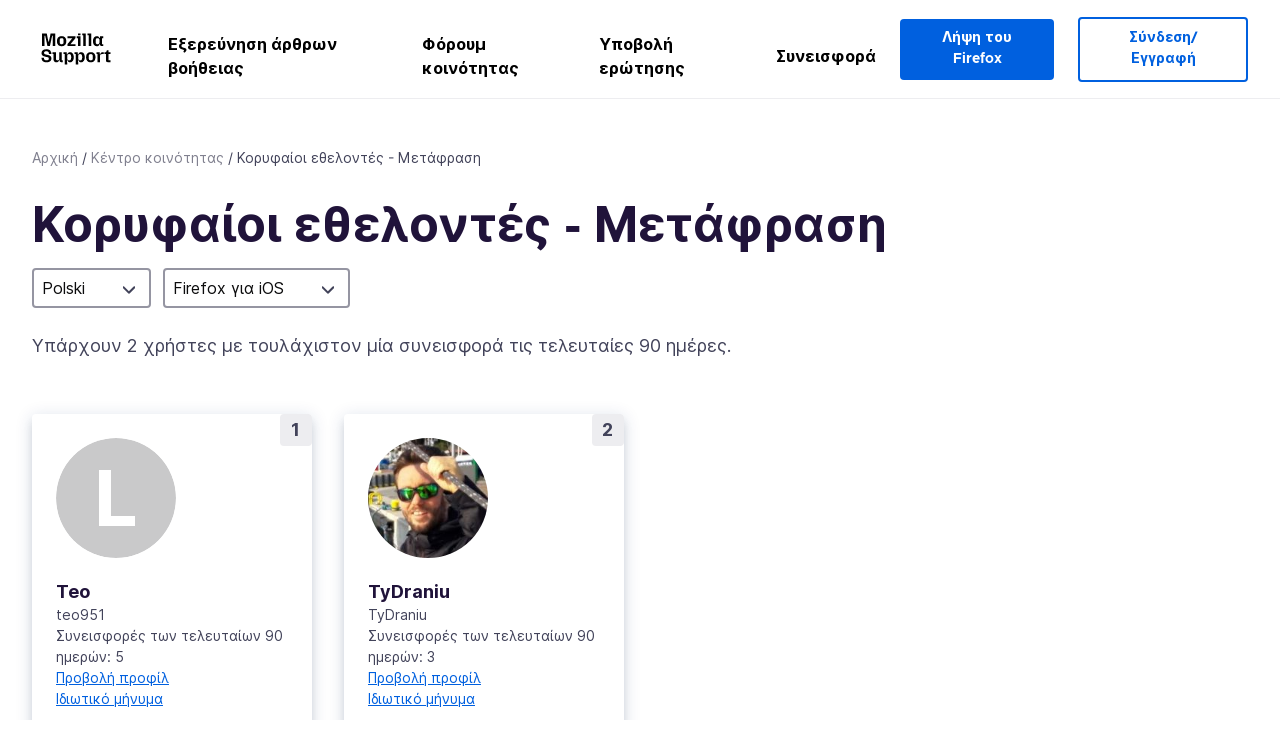

--- FILE ---
content_type: text/html; charset=utf-8
request_url: https://support.mozilla.org/el/community/top-contributors/l10n?product=ios&locale=pl
body_size: 63200
content:



<!DOCTYPE html>
<html class="no-js" lang="el"
  dir="ltr"
  data-gtm-container-id="G-2VC139B3XV"
  
  
  
  
  
  
  >
<head>
  <!--
Read more about our custom configuration and use of Google Analytics here:
https://bugzilla.mozilla.org/show_bug.cgi?id=1122305#c8
-->

<!-- Google Tag Manager -->

  <script src="https://assets-prod.sumo.prod.webservices.mozgcp.net/static/gtm-snippet.f1a8b29a563ecd7a.js" nonce="+SJyERUN5t/fFyksy2GCnA=="></script>

<!-- End Google Tag Manager -->

  
  <meta http-equiv="Content-Type" content="text/html; charset=utf-8"/>

  
    <title>Κορυφαίοι εθελοντές - Μετάφραση | Υποστήριξη Mozilla</title>
  

  
<link rel="apple-touch-icon" sizes="180x180" href="https://assets-prod.sumo.prod.webservices.mozgcp.net/static/apple-touch-icon.40087fc676872dcc.png">
<link rel="icon" type="image/png" href="https://assets-prod.sumo.prod.webservices.mozgcp.net/static/favicon.abcbdb85e0f9e7a0.png">
<link rel="manifest" href="/manifest.json">
<link rel="shortcut icon" href="https://assets-prod.sumo.prod.webservices.mozgcp.net/static/favicon.abcbdb85e0f9e7a0.png">
<meta name="theme-color" content="#ffffff">


  <link rel="search" type="application/opensearchdescription+xml" title="Υποστήριξη Mozilla" href="/el/search/xml"/>
  

  
  
  <link href="https://assets-prod.sumo.prod.webservices.mozgcp.net/static/screen.02cf61ea7585e2c7.css" rel="stylesheet" nonce="+SJyERUN5t/fFyksy2GCnA==">

  
  
  <script defer="defer" src="https://assets-prod.sumo.prod.webservices.mozgcp.net/static/32.a390ba7069326239.js" nonce="+SJyERUN5t/fFyksy2GCnA=="></script><script defer="defer" src="https://assets-prod.sumo.prod.webservices.mozgcp.net/static/common.ec3737bd76c83a6a.js" nonce="+SJyERUN5t/fFyksy2GCnA=="></script>
  
    <script defer="defer" src="https://assets-prod.sumo.prod.webservices.mozgcp.net/static/community.6c7dbd0c7565d1c5.js" nonce="+SJyERUN5t/fFyksy2GCnA=="></script>
  
  <script defer="defer" src="https://assets-prod.sumo.prod.webservices.mozgcp.net/static/common.fx.download.46606c8553638ec9.js" nonce="+SJyERUN5t/fFyksy2GCnA=="></script>

  

  
  <meta name="google-site-verification" content="2URA-2Y9BeYYUf8B2BSsBSVetJJS3TZwlXBOaMx2VfY" />
  
  <meta name="google-site-verification" content="ueNbCgS4e1JIAgLGwufm-jHaIcLXFLtFMmR_65S1Ag0" />
  
  <meta name="msvalidate.01" content="1659173DC94819093068B0ED7C51C527" />

  

    <meta name="viewport" content="width=device-width, initial-scale=1.0, maximum-scale=1.0, user-scalable=no" />

  
</head>

<body class="html-ltr logged-out responsive  el"
      data-readonly="false"
      data-usernames-api="/el/users/api/usernames"
      data-messages-api="/el/messages/api/autocomplete"
      data-media-url="https://assets-prod.sumo.prod.webservices.mozgcp.net/"
      
>



<ul class="sumo-nav-access" id="nav-access">
  <li><a href="#main-content">Μετάβαση στο κύριο περιεχόμενο</a></li>
  <li><a href="/el/locales">Αλλαγή γλώσσας</a></li>
  <li><a id="skip-to-search" href="#search-q">Παράλειψη στην αναζήτηση</a></li>
</ul>



<div class="media-test"></div>

<div id="announcements">
  
  


  
  
</div>

<header class="mzp-c-navigation sumo-nav">
  <div class="mzp-c-navigation-l-content">
    <div class="sumo-nav--container">
      <div class="sumo-nav--logo">
        <a href="/el/"><img src="https://assets-prod.sumo.prod.webservices.mozgcp.net/static/mozilla-support.4be004d0bbcbfb1e.svg" alt="Mozilla Support Logo"/></a>
      </div>

      <button data-mobile-nav-search-button class="sumo-nav--search-button" type="button">Search</button>
      <button data-sumo-toggle-nav="#main-navigation" class="sumo-nav--toggle-button" type="button" aria-controls="main-navigation">Menu</button>
      <a class="sumo-nav--avatar-button" data-sumo-toggle-nav="#profile-navigation" aria-controls="profile-navigation" aria-role="button">
        
        <img class="avatar" src="https://assets-prod.sumo.prod.webservices.mozgcp.net/static/default-FFA-avatar.1eeb2a0a42235417.png" alt="Avatar for Username">
        

      </a>
      <div class="mzp-c-navigation-items sumo-nav--list-wrap" id="main-navigation">
        <div class="mzp-c-navigation-menu">
          <nav class="mzp-c-menu mzp-is-basic">
              
              <ul class="mzp-c-menu-category-list sumo-nav--list">
                
<li class="mzp-c-menu-category mzp-has-drop-down mzp-js-expandable">
  <a class="mzp-c-menu-title sumo-nav--link" href="/el/questions/" aria-haspopup="true"
    aria-controls="mzp-c-menu-panel-help">Εξερεύνηση άρθρων βοήθειας</a>
  <div class="mzp-c-menu-panel mzp-has-card" id="mzp-c-menu-panel-help">
    <div class="sumo-nav--dropdown-container">
      <div class="sumo-nav--dropdown-grid">
        <button class="mzp-c-menu-button-close" type="button"
          aria-controls="mzp-c-menu-panel-example">Κλείσιμο μενού Firefox</button>
        <div class="sumo-nav--dropdown-col">
          <section class="mzp-c-menu-item mzp-has-icon sumo-nav--dropdown-item">
          <div class="mzp-c-menu-item-head">
            <svg class="mzp-c-menu-item-icon" width="24" height="24" xmlns="http://www.w3.org/2000/svg" viewBox="0 0 24 24">
              <g transform="translate(3 3)" stroke="#000" stroke-width="2" fill="none" fill-rule="evenodd"
                stroke-linecap="round">
                <rect stroke-linejoin="round" width="18" height="18" rx="2" />
                <path d="M4 5h10M4 9h10M4 13h4" />
              </g>
            </svg>
            <h4 class="mzp-c-menu-item-title">Εξερεύνηση ανά προϊόν</h4>
          </div>
            <ul class="mzp-c-menu-item-list sumo-nav--sublist">
              <li>
                <a href="/el/products/firefox"
                  data-event-name="link_click"
                  data-event-parameters='{
                    "link_name": "main-menu.firefox-browser.product-home",
                    "link_detail": "firefox"
                  }'>
                  Firefox για υπολογιστές
                </a>
              </li>
              <li>
                <a href="/el/products/mozilla-vpn"
                  data-event-name="link_click"
                  data-event-parameters='{
                    "link_name": "main-menu.mozilla-vpn.product-home",
                    "link_detail": "mozilla-vpn"
                  }'>
                  Mozilla VPN
                </a>
              </li>
              <li>
                <a href="/el/products/ios"
                  data-event-name="link_click"
                  data-event-parameters='{
                    "link_name": "main-menu.firefox-for-ios.product-home",
                    "link_detail": "ios"
                  }'>
                  Firefox για iOS
                </a>
              </li>
              <li>
                <a href="/el/products/thunderbird"
                  data-event-name="link_click"
                  data-event-parameters='{
                    "link_name": "main-menu.thunderbird.product-home",
                    "link_detail": "thunderbird"
                  }'>
                  Thunderbird
                </a>
              </li>
              <li>
                <a href="/el/products/mobile"
                  data-event-name="link_click"
                  data-event-parameters='{
                    "link_name": "main-menu.firefox-for-android.product-home",
                    "link_detail": "mobile"
                  }'>
                  Firefox για Android
                </a>
              </li>
              <li>
                <a class="color-link" href="/el/products/"
                  data-event-name="link_click"
                  data-event-parameters='{"link_name": "main-menu.browse-all-articles.list-products"}'>
                  Προβολή όλων των προϊόντων
                </a>
              </li>
            </ul>
          </section>
        </div>
        <div class="sumo-nav--dropdown-col">
          <section class="mzp-c-menu-item mzp-has-icon sumo-nav--dropdown-item">
            <div class="mzp-c-menu-item-head">
              <svg class="mzp-c-menu-item-icon" width="24" height="24" xmlns="http://www.w3.org/2000/svg" viewBox="0 0 24 24">
                <g transform="translate(3 3)" stroke="#000" stroke-width="2" fill="none" fill-rule="evenodd"
                  stroke-linecap="round">
                  <rect stroke-linejoin="round" width="18" height="18" rx="2" />
                  <path d="M4 5h10M4 9h10M4 13h4" />
                </g>
              </svg>
              <h4 class="mzp-c-menu-item-title">Εξερεύνηση ανά θέμα</h4>
            </div>
            
  
  
  
  
  
  

  
    
    
    
    
    
    
    

  

  <ul class="mzp-c-menu-item-list sumo-nav--sublist">
    <li>
      <a href="/el/topics/settings"
          data-event-name="link_click"
          data-event-parameters='{
          "link_name": "main-menu.topic-home",
          "link_detail": "settings"
        }'>
          Ρυθμίσεις
      </a>
    </li>
    <li>
      <a href="/el/topics/installation-and-updates"
          data-event-name="link_click"
          data-event-parameters='{
          "link_name": "main-menu.topic-home",
          "link_detail": "installation-and-updates"
        }'>
          Installation and updates
      </a>
    </li>
    <li>
      <a href="/el/topics/email-and-messaging"
          data-event-name="link_click"
          data-event-parameters='{
          "link_name": "main-menu.topic-home",
          "link_detail": "email-and-messaging"
        }'>
          Email and messaging
      </a>
    </li>
    <li>
      <a href="/el/topics/performance-and-connectivity"
          data-event-name="link_click"
          data-event-parameters='{
          "link_name": "main-menu.topic-home",
          "link_detail": "performance-and-connectivity"
        }'>
          Performance and connectivity
      </a>
    </li>
    <li>
      <a href="/el/topics/privacy-and-security"
          data-event-name="link_click"
          data-event-parameters='{
          "link_name": "main-menu.topic-home",
          "link_detail": "privacy-and-security"
        }'>
          Privacy and security
      </a>
    </li>
    <li>
      <a href="/el/topics/browse"
          data-event-name="link_click"
          data-event-parameters='{
          "link_name": "main-menu.topic-home",
          "link_detail": "browse"
        }'>
          Περιήγηση
      </a>
    </li>
  </ul>

          </section>
        </div>
      </div>
    </div>
  </div>
</li>
<li class="mzp-c-menu-category mzp-has-drop-down mzp-js-expandable">
  <a class="mzp-c-menu-title sumo-nav--link" href="#" aria-haspopup="true" aria-controls="mzp-c-menu-panel-tools">Φόρουμ κοινότητας</a>
  <div class="mzp-c-menu-panel mzp-has-card" id="mzp-c-menu-panel-tools">
    <div class="sumo-nav--dropdown-container">
      <div class="sumo-nav--dropdown-grid">
        <button class="mzp-c-menu-button-close" type="button"
          aria-controls="mzp-c-menu-panel-example">Κλείσιμο μενού Firefox</button>
        <div class="sumo-nav--dropdown-col">
          <section class="mzp-c-menu-item mzp-has-icon sumo-nav--dropdown-item">
            <div class="mzp-c-menu-item-head">
              <svg class="mzp-c-menu-item-icon" width="24" height="24" xmlns="http://www.w3.org/2000/svg"
                viewBox="0 0 24 24">
                <g stroke="#000" stroke-width="2" fill="none" fill-rule="evenodd" stroke-linecap="round"
                  stroke-linejoin="round">
                  <path
                    d="M17 17l-1.051 3.154a1 1 0 01-1.898 0L13 17H5a2 2 0 01-2-2V5a2 2 0 012-2h14a2 2 0 012 2v10a2 2 0 01-2 2h-2zM7 8h10M7 12h10" />
                </g>
              </svg>
              <h4 class="mzp-c-menu-item-title">Περιήγηση κατά προϊόν</h4>
            </div>
            <ul class="mzp-c-menu-item-list sumo-nav--sublist">
              <li>
                <a href="/el/questions/firefox"
                   data-event-name="link_click"
                   data-event-parameters='{
                    "link_name": "main-menu.support-forum-home",
                    "link_detail": "desktop"
                  }'>
                   Firefox για υπολογιστές
                </a>
              </li>
              <li>
                <a href="/el/questions/focus-firefox"
                   data-event-name="link_click"
                   data-event-parameters='{
                    "link_name": "main-menu.support-forum-home",
                    "link_detail": "focus"
                  }'>
                   Firefox Focus
                </a>
              </li>
              <li>
                <a href="/el/questions/ios"
                   data-event-name="link_click"
                   data-event-parameters='{
                    "link_name": "main-menu.support-forum-home",
                    "link_detail": "ios"
                  }'>
                   Firefox για iOS
                </a>
              </li>
              <li>
                <a href="/el/questions/thunderbird"
                   data-event-name="link_click"
                   data-event-parameters='{
                    "link_name": "main-menu.support-forum-home",
                    "link_detail": "thunderbird"
                  }'>
                   Thunderbird
                </a>
              </li>
              <li>
                <a href="/el/questions/mobile"
                   data-event-name="link_click"
                   data-event-parameters='{
                    "link_name": "main-menu.support-forum-home",
                    "link_detail": "mobile"
                  }'>
                   Firefox για Android
                </a>
              </li>
              <li>
                <a class="color-link" href="/el/questions/"
                   data-event-name="link_click"
                   data-event-parameters='{
                    "link_name": "main-menu.support-forum-home",
                    "link_detail": "view-all-home"
                  }'>
                   Προβολή όλων των φόρουμ
                </a>
              </li>
            </ul>
          </section>
        </div>
        <div class="sumo-nav--dropdown-col">
          <section class="mzp-c-menu-item mzp-has-icon sumo-nav--dropdown-item">
            <div class="mzp-c-menu-item-head">
              <svg class="mzp-c-menu-item-icon" width="24" height="24" xmlns="http://www.w3.org/2000/svg"
                viewBox="0 0 24 24">
                <path
                  d="M10.5 9.5L3 17c-1 1.667-1 3 0 4s2.333.833 4-.5l7.5-7.5c2.333 1.054 4.333.734 6-.96 1.667-1.693 1.833-3.707.5-6.04l-3 3-2.5-.5L15 6l3-3c-2.333-1.333-4.333-1.167-6 .5-1.667 1.667-2.167 3.667-1.5 6z"
                  stroke="#000" stroke-width="2" fill="none" fill-rule="evenodd" stroke-linecap="round"
                  stroke-linejoin="round" />
              </svg>
              <h4 class="mzp-c-menu-item-title">Περιήγηση σε όλα τα νήματα του φόρουμ ανά θέμα</h4>
            </div>
            
  
  
  
  
  
  

  
    
    
    
    
    
    
    
  

  <ul class="mzp-c-menu-item-list sumo-nav--sublist">
    <li>
      <a href="/el/questions/topic/settings"
          data-event-name="link_click"
          data-event-parameters='{
          "link_name": "main-menu.support-forum-home",
          "link_detail": "settings"
        }'>
          Ρυθμίσεις
      </a>
    </li>
    <li>
      <a href="/el/questions/topic/installation-and-updates"
          data-event-name="link_click"
          data-event-parameters='{
          "link_name": "main-menu.support-forum-home",
          "link_detail": "installation-and-updates"
        }'>
          Installation and updates
      </a>
    </li>
    <li>
      <a href="/el/questions/topic/email-and-messaging"
          data-event-name="link_click"
          data-event-parameters='{
          "link_name": "main-menu.support-forum-home",
          "link_detail": "email-and-messaging"
        }'>
          Email and messaging
      </a>
    </li>
    <li>
      <a href="/el/questions/topic/performance-and-connectivity"
          data-event-name="link_click"
          data-event-parameters='{
          "link_name": "main-menu.support-forum-home",
          "link_detail": "performance-and-connectivity"
        }'>
          Performance and connectivity
      </a>
    </li>
    <li>
      <a href="/el/questions/topic/privacy-and-security"
          data-event-name="link_click"
          data-event-parameters='{
          "link_name": "main-menu.support-forum-home",
          "link_detail": "privacy-and-security"
        }'>
          Privacy and security
      </a>
    </li>
    <li>
      <a href="/el/questions/topic/browse"
          data-event-name="link_click"
          data-event-parameters='{
          "link_name": "main-menu.support-forum-home",
          "link_detail": "browse"
        }'>
          Περιήγηση
      </a>
    </li>
  </ul>

          </section>
        </div>
      </div>
    </div>
  </div>
</li>

<li class="mzp-c-menu-category mzp-has-drop-down mzp-js-expandable">
  <a class="mzp-c-menu-title sumo-nav--link" href="/el/questions/" aria-haspopup="true"
    aria-controls="mzp-c-menu-panel-help">Υποβολή ερώτησης</a>
  <div class="mzp-c-menu-panel mzp-has-card" id="mzp-c-menu-panel-help">
    <div class="sumo-nav--dropdown-container">
      <div class="sumo-nav--dropdown-grid">
        <button class="mzp-c-menu-button-close" type="button"
          aria-controls="mzp-c-menu-panel-example">Κλείσιμο μενού Firefox
        </button>
        <div class="sumo-nav--dropdown">
          <section class="mzp-c-menu-item mzp-has-icon sumo-nav--dropdown-item">
            <div class="mzp-c-menu-item-head">
              <svg class="mzp-c-menu-item-icon" width="24" height="24" xmlns="http://www.w3.org/2000/svg"
                viewBox="0 0 24 24">
                <g stroke="#000" stroke-width="2" fill="none" fill-rule="evenodd" stroke-linecap="round"
                  stroke-linejoin="round">
                  <path d="M11 3H4a2 2 0 00-2 2v12a2 2 0 002 2h9l2 4 2-4h2a2 2 0 002-2v-6" />
                  <path d="M17.5 2.5a2.121 2.121 0 013 3L13 13l-4 1 1-4 7.5-7.5z" />
                </g>
              </svg>
              <h4 class="mzp-c-menu-item-title">Λάβετε βοήθεια για</h4>
            </div>
            <ul class="mzp-c-menu-item-list sumo-nav--sublist-aaq">
              <li>
                <a href="/el/questions/new/desktop"
                   data-event-name="link_click"
                   data-event-parameters='{
                    "link_name": "main-menu.aaq-step-2",
                    "link_detail": "desktop"
                  }'>
                   Firefox για υπολογιστές
                </a>
              </li>
              <li>
                <a href="/el/questions/new/firefox-enterprise"
                   data-event-name="link_click"
                   data-event-parameters='{
                    "link_name": "main-menu.aaq-step-2",
                    "link_detail": "firefox-enterprise"
                  }'>
                   Firefox για επιχειρήσεις
                </a>
              </li>
              <li>
                <a href="/el/questions/new/relay"
                   data-event-name="link_click"
                   data-event-parameters='{
                    "link_name": "main-menu.aaq-step-2",
                    "link_detail": "relay"
                  }'>
                   Firefox Relay
                </a>
              </li>
              <li>
                <a href="/el/questions/new/thunderbird"
                   data-event-name="link_click"
                   data-event-parameters='{
                    "link_name": "main-menu.aaq-step-2",
                    "link_detail": "thunderbird"
                  }'>
                   Thunderbird
                </a>
              </li>
              <li>
                <a href="/el/questions/new/ios"
                   data-event-name="link_click"
                   data-event-parameters='{
                    "link_name": "main-menu.aaq-step-2",
                    "link_detail": "ios"
                  }'>
                   Firefox για iOS
                </a>
              </li>
              <li>
                <a href="/el/questions/new/focus"
                   data-event-name="link_click"
                   data-event-parameters='{
                    "link_name": "main-menu.aaq-step-2",
                    "link_detail": "focus"
                  }'>
                   Firefox Focus
                </a>
              </li>
              <li>
                <a href="/el/questions/new/monitor"
                   data-event-name="link_click"
                   data-event-parameters='{
                    "link_name": "main-menu.aaq-step-2",
                    "link_detail": "monitor"
                  }'>
                   Monitor
                </a>
              </li>
              <li>
                <a href="/el/questions/new/mozilla-account"
                   data-event-name="link_click"
                   data-event-parameters='{
                    "link_name": "main-menu.aaq-step-2",
                    "link_detail": "mozilla-account"
                  }'>
                   Λογαριασμός Mozilla
                </a>
              </li>
              <li>
                <a href="/el/questions/new/mobile"
                   data-event-name="link_click"
                   data-event-parameters='{
                    "link_name": "main-menu.aaq-step-2",
                    "link_detail": "mobile"
                  }'>
                   Firefox για Android
                </a>
              </li>
              <li>
                <a href="/el/questions/new/mozilla-vpn"
                   data-event-name="link_click"
                   data-event-parameters='{
                    "link_name": "main-menu.aaq-step-2",
                    "link_detail": "mozilla-vpn"
                  }'>
                   Mozilla VPN
                </a>
              </li>
              <li>
                <a href="/el/questions/new/pocket"
                   data-event-name="link_click"
                   data-event-parameters='{
                    "link_name": "main-menu.aaq-step-2",
                    "link_detail": "pocket"
                  }'>
                   Pocket
                </a>
              </li>
              <li>
                <a class="color-link" href="/el/questions/new"
                   data-event-name="link_click"
                   data-event-parameters='{
                    "link_name": "main-menu.aaq-step-1",
                    "link_detail": "view-all"
                  }'>
                   Προβολή όλων
                </a>
              </li>
            </ul>
          </section>
        </div>
      </div>
    </div>
  </div>
</li>


  <li class="mzp-c-menu-category">
    <a class="mzp-c-menu-title sumo-nav--link" href="/el/contribute"
      data-event-name="link_click"
      data-event-parameters='{"link_name": "main-menu.contribute.contribute-home"}'>
      Συνεισφορά
    </a>
  </li>


              </ul>
              
          </nav>
        </div>
      </div>

      <div class="mzp-c-navigation-items sumo-nav--list-wrap-right logged-out" id="profile-navigation">
        <div class="mzp-c-navigation-menu">
          <nav class="mzp-c-menu mzp-is-basic">
              
              <ul class="mzp-c-menu-category-list sumo-nav--list">
                

<li class="mzp-c-menu-category sumo-nav--item-right">
  
<form data-instant-search="form" id="support-search"  action="/el/search/" method="get"
   class="simple-search-form">
  
  <input spellcheck="true" type="search" autocomplete="off" name="q" aria-required="true"
    placeholder="Αναζήτηση ερωτήσεων, άρθρων ή θεμάτων (π.χ. αποθήκευση κωδικών πρόσβασης στο Firefox)" class="searchbox" id="search-q" />
  <button type="submit" title="Αναζήτηση" class="search-button">Αναζήτηση</button>
</form>


  
  
  <a href="https://www.firefox.com/?utm_source=support.mozilla.org&amp;utm_medium=referral&amp;utm_campaign=non-fx-button&amp;utm_content=header-download-button"
    class="firefox-download-button hidden sumo-button primary-button button-lg">Λήψη του Firefox</a>
  
</li>


<li
  class="mzp-c-menu-category logged-out-button-row ">
  
  <a rel="nofollow" href="/el/users/auth" class="sumo-button secondary-button button-lg"
    data-event-name="link_click"
    data-event-parameters='{"link_name": "main-menu.sign-in-up"}'>
    Σύνδεση/Εγγραφή
  </a>
  
</li>

              </ul>
              
          </nav>
        </div>
      </div>
      <div class="mzp-c-navigation-items sumo-nav--mobile-search-form" id="search-navigation">
        <div class="mzp-c-navigation-menu">
          <nav class="mzp-c-menu mzp-is-basic">
            
<form data-instant-search="form" id="mobile-search-results"  action="/el/search/" method="get"
   class="simple-search-form">
  
  <input spellcheck="true" type="search" autocomplete="off" name="q" aria-required="true"
    placeholder="Αναζήτηση ερωτήσεων, άρθρων ή θεμάτων (π.χ. αποθήκευση κωδικών πρόσβασης στο Firefox)" class="searchbox" id="search-q" />
  <button type="submit" title="Αναζήτηση" class="search-button">Αναζήτηση</button>
</form>

          </nav>
        </div>
      </div>
    </div>
  </div>
</header><!--/.mzp-c-navigation -->


<!-- This is only displayed when the instant search is active.
     This block is overriden in home.html and product.html,
     and can likely be removed when frontend search is replaced. -->
<div class="home-search-section sumo-page-section--lg shade-bg hidden-search-masthead">
  <div class="mzp-l-content narrow">
    <div class="home-search-section--content">
      <h4 class="sumo-page-heading-xl">Αναζήτηση στην υποστήριξη</h4>
      
<form data-instant-search="form" id="hidden-search"  action="/el/search/" method="get"
   class="simple-search-form">
  
  <input spellcheck="true" type="search" autocomplete="off" name="q" aria-required="true"
    placeholder="Αναζήτηση ερωτήσεων, άρθρων ή θεμάτων (π.χ. αποθήκευση κωδικών πρόσβασης στο Firefox)" class="searchbox" id="search-q" />
  <button type="submit" title="Αναζήτηση" class="search-button">Αναζήτηση</button>
</form>

    </div>
  </div>
</div>








<div class="mzp-l-content " id="main-content">
  <div class="sumo-page-section--inner">
    
      
<div class="breadcrumbs" id="main-breadcrumbs">
  <ol id="breadcrumbs" class="breadcrumbs--list">
  
    
      
        <li><a href="/el/">Αρχική</a></li>
      
    
  
    
      
        <li><a href="/el/community/">Κέντρο κοινότητας</a></li>
      
    
  
    
      <li>Κορυφαίοι εθελοντές - Μετάφραση</li>
    
  
  </ol>
  </div>

    
    <div class="sumo-l-two-col ">
      
      <aside id="aside" class="sumo-l-two-col--sidebar">
        
        
        
      </aside>
      
      <main role="main" class="sumo-l-two-col--main">
      
      
  <article class="community-results">

    <section class="community-results-header">
      <h1 class="sumo-page-heading">Κορυφαίοι εθελοντές - Μετάφραση</h1>

      
      <div class="inline-form locales-selects">
      
        <div class="selector">
          <button type="button" class="ts-select-trigger">
            <!-- arrow icon using icon font -->
            <span aria-hidden="true" data-icon-arrow="&#xe800;" class="selector-arrow">
                <span class='current-selected'>
                  
                    Polski
                  
                </span>
            </span>
          </button>
          <div class="select-options ts-modal" aria-expanded="false">
            
            
              
            
            <ul class="ts-options" tabindex="-1">
              <li>
                <a href="/el/community/top-contributors/l10n?product=ios" >
                  Όλες οι γλώσσες
                </a>
              </li>
              
                <li>
                  <a href="/el/community/top-contributors/l10n?product=ios&amp;locale=af">
                    Afrikaans
                  </a>
                </li>
              
                <li>
                  <a href="/el/community/top-contributors/l10n?product=ios&amp;locale=ar">
                    عربي
                  </a>
                </li>
              
                <li>
                  <a href="/el/community/top-contributors/l10n?product=ios&amp;locale=az">
                    Azərbaycanca
                  </a>
                </li>
              
                <li>
                  <a href="/el/community/top-contributors/l10n?product=ios&amp;locale=bg">
                    Български
                  </a>
                </li>
              
                <li>
                  <a href="/el/community/top-contributors/l10n?product=ios&amp;locale=bm">
                    Bamanankan
                  </a>
                </li>
              
                <li>
                  <a href="/el/community/top-contributors/l10n?product=ios&amp;locale=bn">
                    বাংলা
                  </a>
                </li>
              
                <li>
                  <a href="/el/community/top-contributors/l10n?product=ios&amp;locale=bs">
                    Bosanski
                  </a>
                </li>
              
                <li>
                  <a href="/el/community/top-contributors/l10n?product=ios&amp;locale=ca">
                    català
                  </a>
                </li>
              
                <li>
                  <a href="/el/community/top-contributors/l10n?product=ios&amp;locale=cs">
                    Čeština
                  </a>
                </li>
              
                <li>
                  <a href="/el/community/top-contributors/l10n?product=ios&amp;locale=da">
                    Dansk
                  </a>
                </li>
              
                <li>
                  <a href="/el/community/top-contributors/l10n?product=ios&amp;locale=de">
                    Deutsch
                  </a>
                </li>
              
                <li>
                  <a href="/el/community/top-contributors/l10n?product=ios&amp;locale=ee">
                    Èʋegbe
                  </a>
                </li>
              
                <li>
                  <a href="/el/community/top-contributors/l10n?product=ios&amp;locale=el">
                    Ελληνικά
                  </a>
                </li>
              
                <li>
                  <a href="/el/community/top-contributors/l10n?product=ios&amp;locale=en-US">
                    English
                  </a>
                </li>
              
                <li>
                  <a href="/el/community/top-contributors/l10n?product=ios&amp;locale=es">
                    Español
                  </a>
                </li>
              
                <li>
                  <a href="/el/community/top-contributors/l10n?product=ios&amp;locale=et">
                    eesti keel
                  </a>
                </li>
              
                <li>
                  <a href="/el/community/top-contributors/l10n?product=ios&amp;locale=eu">
                    Euskara
                  </a>
                </li>
              
                <li>
                  <a href="/el/community/top-contributors/l10n?product=ios&amp;locale=fa">
                    فارسی
                  </a>
                </li>
              
                <li>
                  <a href="/el/community/top-contributors/l10n?product=ios&amp;locale=fi">
                    suomi
                  </a>
                </li>
              
                <li>
                  <a href="/el/community/top-contributors/l10n?product=ios&amp;locale=fr">
                    Français
                  </a>
                </li>
              
                <li>
                  <a href="/el/community/top-contributors/l10n?product=ios&amp;locale=fy-NL">
                    Frysk
                  </a>
                </li>
              
                <li>
                  <a href="/el/community/top-contributors/l10n?product=ios&amp;locale=ga-IE">
                    Gaeilge (Éire)
                  </a>
                </li>
              
                <li>
                  <a href="/el/community/top-contributors/l10n?product=ios&amp;locale=gl">
                    Galego
                  </a>
                </li>
              
                <li>
                  <a href="/el/community/top-contributors/l10n?product=ios&amp;locale=gn">
                    Avañe&#39;ẽ
                  </a>
                </li>
              
                <li>
                  <a href="/el/community/top-contributors/l10n?product=ios&amp;locale=gu-IN">
                    ગુજરાતી
                  </a>
                </li>
              
                <li>
                  <a href="/el/community/top-contributors/l10n?product=ios&amp;locale=ha">
                    هَرْشَن هَوْسَ
                  </a>
                </li>
              
                <li>
                  <a href="/el/community/top-contributors/l10n?product=ios&amp;locale=he">
                    עברית
                  </a>
                </li>
              
                <li>
                  <a href="/el/community/top-contributors/l10n?product=ios&amp;locale=hi-IN">
                    हिन्दी (भारत)
                  </a>
                </li>
              
                <li>
                  <a href="/el/community/top-contributors/l10n?product=ios&amp;locale=hr">
                    Hrvatski
                  </a>
                </li>
              
                <li>
                  <a href="/el/community/top-contributors/l10n?product=ios&amp;locale=hu">
                    Magyar
                  </a>
                </li>
              
                <li>
                  <a href="/el/community/top-contributors/l10n?product=ios&amp;locale=dsb">
                    Dolnoserbšćina
                  </a>
                </li>
              
                <li>
                  <a href="/el/community/top-contributors/l10n?product=ios&amp;locale=hsb">
                    Hornjoserbsce
                  </a>
                </li>
              
                <li>
                  <a href="/el/community/top-contributors/l10n?product=ios&amp;locale=id">
                    Bahasa Indonesia
                  </a>
                </li>
              
                <li>
                  <a href="/el/community/top-contributors/l10n?product=ios&amp;locale=ig">
                    Asụsụ Igbo
                  </a>
                </li>
              
                <li>
                  <a href="/el/community/top-contributors/l10n?product=ios&amp;locale=it">
                    Italiano
                  </a>
                </li>
              
                <li>
                  <a href="/el/community/top-contributors/l10n?product=ios&amp;locale=ja">
                    日本語
                  </a>
                </li>
              
                <li>
                  <a href="/el/community/top-contributors/l10n?product=ios&amp;locale=ka">
                    ქართული
                  </a>
                </li>
              
                <li>
                  <a href="/el/community/top-contributors/l10n?product=ios&amp;locale=km">
                    ខ្មែរ
                  </a>
                </li>
              
                <li>
                  <a href="/el/community/top-contributors/l10n?product=ios&amp;locale=kn">
                    ಕನ್ನಡ
                  </a>
                </li>
              
                <li>
                  <a href="/el/community/top-contributors/l10n?product=ios&amp;locale=ko">
                    한국어
                  </a>
                </li>
              
                <li>
                  <a href="/el/community/top-contributors/l10n?product=ios&amp;locale=ln">
                    Lingála
                  </a>
                </li>
              
                <li>
                  <a href="/el/community/top-contributors/l10n?product=ios&amp;locale=lt">
                    lietuvių kalba
                  </a>
                </li>
              
                <li>
                  <a href="/el/community/top-contributors/l10n?product=ios&amp;locale=mg">
                    Malagasy
                  </a>
                </li>
              
                <li>
                  <a href="/el/community/top-contributors/l10n?product=ios&amp;locale=mk">
                    Македонски
                  </a>
                </li>
              
                <li>
                  <a href="/el/community/top-contributors/l10n?product=ios&amp;locale=ml">
                    മലയാളം
                  </a>
                </li>
              
                <li>
                  <a href="/el/community/top-contributors/l10n?product=ios&amp;locale=ms">
                    Bahasa Melayu
                  </a>
                </li>
              
                <li>
                  <a href="/el/community/top-contributors/l10n?product=ios&amp;locale=ne-NP">
                    नेपाली
                  </a>
                </li>
              
                <li>
                  <a href="/el/community/top-contributors/l10n?product=ios&amp;locale=nl">
                    Nederlands
                  </a>
                </li>
              
                <li>
                  <a href="/el/community/top-contributors/l10n?product=ios&amp;locale=no">
                    Norsk
                  </a>
                </li>
              
                <li>
                  <a href="/el/community/top-contributors/l10n?product=ios&amp;locale=pl" aria-checked="true" class="selected">
                    Polski
                  </a>
                </li>
              
                <li>
                  <a href="/el/community/top-contributors/l10n?product=ios&amp;locale=pt-BR">
                    Português (do Brasil)
                  </a>
                </li>
              
                <li>
                  <a href="/el/community/top-contributors/l10n?product=ios&amp;locale=pt-PT">
                    Português (Europeu)
                  </a>
                </li>
              
                <li>
                  <a href="/el/community/top-contributors/l10n?product=ios&amp;locale=ro">
                    română
                  </a>
                </li>
              
                <li>
                  <a href="/el/community/top-contributors/l10n?product=ios&amp;locale=ru">
                    Русский
                  </a>
                </li>
              
                <li>
                  <a href="/el/community/top-contributors/l10n?product=ios&amp;locale=si">
                    සිංහල
                  </a>
                </li>
              
                <li>
                  <a href="/el/community/top-contributors/l10n?product=ios&amp;locale=sk">
                    slovenčina
                  </a>
                </li>
              
                <li>
                  <a href="/el/community/top-contributors/l10n?product=ios&amp;locale=sl">
                    slovenščina
                  </a>
                </li>
              
                <li>
                  <a href="/el/community/top-contributors/l10n?product=ios&amp;locale=sq">
                    Shqip
                  </a>
                </li>
              
                <li>
                  <a href="/el/community/top-contributors/l10n?product=ios&amp;locale=sr">
                    Српски
                  </a>
                </li>
              
                <li>
                  <a href="/el/community/top-contributors/l10n?product=ios&amp;locale=sw">
                    Kiswahili
                  </a>
                </li>
              
                <li>
                  <a href="/el/community/top-contributors/l10n?product=ios&amp;locale=sv">
                    Svenska
                  </a>
                </li>
              
                <li>
                  <a href="/el/community/top-contributors/l10n?product=ios&amp;locale=ta">
                    தமிழ்
                  </a>
                </li>
              
                <li>
                  <a href="/el/community/top-contributors/l10n?product=ios&amp;locale=ta-LK">
                    தமிழ் (இலங்கை)
                  </a>
                </li>
              
                <li>
                  <a href="/el/community/top-contributors/l10n?product=ios&amp;locale=te">
                    తెలుగు
                  </a>
                </li>
              
                <li>
                  <a href="/el/community/top-contributors/l10n?product=ios&amp;locale=th">
                    ไทย
                  </a>
                </li>
              
                <li>
                  <a href="/el/community/top-contributors/l10n?product=ios&amp;locale=tn">
                    Setswana
                  </a>
                </li>
              
                <li>
                  <a href="/el/community/top-contributors/l10n?product=ios&amp;locale=tr">
                    Türkçe
                  </a>
                </li>
              
                <li>
                  <a href="/el/community/top-contributors/l10n?product=ios&amp;locale=uk">
                    Українська
                  </a>
                </li>
              
                <li>
                  <a href="/el/community/top-contributors/l10n?product=ios&amp;locale=ur">
                    اُردو
                  </a>
                </li>
              
                <li>
                  <a href="/el/community/top-contributors/l10n?product=ios&amp;locale=vi">
                    Tiếng Việt
                  </a>
                </li>
              
                <li>
                  <a href="/el/community/top-contributors/l10n?product=ios&amp;locale=wo">
                    Wolof
                  </a>
                </li>
              
                <li>
                  <a href="/el/community/top-contributors/l10n?product=ios&amp;locale=xh">
                    isiXhosa
                  </a>
                </li>
              
                <li>
                  <a href="/el/community/top-contributors/l10n?product=ios&amp;locale=xx">
                    Pirate ARrr!
                  </a>
                </li>
              
                <li>
                  <a href="/el/community/top-contributors/l10n?product=ios&amp;locale=yo">
                    èdè Yorùbá
                  </a>
                </li>
              
                <li>
                  <a href="/el/community/top-contributors/l10n?product=ios&amp;locale=zh-CN">
                    中文 (简体)
                  </a>
                </li>
              
                <li>
                  <a href="/el/community/top-contributors/l10n?product=ios&amp;locale=zh-TW">
                    正體中文 (繁體)
                  </a>
                </li>
              
                <li>
                  <a href="/el/community/top-contributors/l10n?product=ios&amp;locale=zu">
                    isiZulu
                  </a>
                </li>
              
            </ul>
          </div>
        </div>
      

      
      
        <div class="selector">
          <button type="button" class="ts-select-trigger">
            <!-- arrow icon using icon font -->
            <span aria-hidden="true" data-icon-arrow="&#xe800;" class="selector-arrow">
                <span class='current-selected'>
                  
                    Firefox για iOS
                  
                </span>
            </span>
          </button>
          <div class="select-options ts-modal" aria-expanded="false">
            
            
              
            
            <ul class="ts-options" tabindex="-1">
              <li>
                <a href="/el/community/top-contributors/l10n?locale=pl" >
                  Όλα τα προϊόντα
                </a>
              </li>
              
                <li>
                  <a href="/el/community/top-contributors/l10n?locale=pl&amp;product=firefox">
                     Firefox
                  </a>
                </li>
              
                <li>
                  <a href="/el/community/top-contributors/l10n?locale=pl&amp;product=mobile">
                     Firefox για Android
                  </a>
                </li>
              
                <li>
                  <a href="/el/community/top-contributors/l10n?locale=pl&amp;product=ios" aria-checked="true" class="selected">
                     Firefox για iOS
                  </a>
                </li>
              
                <li>
                  <a href="/el/community/top-contributors/l10n?locale=pl&amp;product=mozilla-vpn">
                     Mozilla VPN
                  </a>
                </li>
              
                <li>
                  <a href="/el/community/top-contributors/l10n?locale=pl&amp;product=relay">
                     Firefox Relay
                  </a>
                </li>
              
                <li>
                  <a href="/el/community/top-contributors/l10n?locale=pl&amp;product=monitor">
                     Mozilla Monitor
                  </a>
                </li>
              
                <li>
                  <a href="/el/community/top-contributors/l10n?locale=pl&amp;product=pocket">
                     Pocket
                  </a>
                </li>
              
                <li>
                  <a href="/el/community/top-contributors/l10n?locale=pl&amp;product=mdn-plus">
                     MDN Plus
                  </a>
                </li>
              
                <li>
                  <a href="/el/community/top-contributors/l10n?locale=pl&amp;product=focus-firefox">
                     Firefox Focus
                  </a>
                </li>
              
                <li>
                  <a href="/el/community/top-contributors/l10n?locale=pl&amp;product=firefox-enterprise">
                     Firefox για επιχειρήσεις
                  </a>
                </li>
              
                <li>
                  <a href="/el/community/top-contributors/l10n?locale=pl&amp;product=thunderbird">
                     Thunderbird
                  </a>
                </li>
              
                <li>
                  <a href="/el/community/top-contributors/l10n?locale=pl&amp;product=thunderbird-android">
                     Thunderbird για Android
                  </a>
                </li>
              
            </ul>
          </div>
        </div>
      
      </div>

      <p class="sumo-page-intro">
        Υπάρχουν 2 χρήστες με τουλάχιστον μία συνεισφορά τις τελευταίες 90 ημέρες.
      </p>

    </section>

    <section class="sumo-page-section">
      <div class="sumo-card-grid">
        <div class="scroll-wrap">
          
            <div class="card elevation-01 results-user">
              
                <img src="https://profile.accounts.firefox.com/v1/avatar/l" alt="" class="user-img-results card--img" />
              
              <span class="numbered">1</span>
              <div class="card--details user-details">
                <h2 class="card--title">Teo</h2>
                <ul class="results-user-details">
                  <li>teo951</li>
                  <li>Συνεισφορές των τελευταίων 90 ημερών: 5</li>
                  <li><a rel="nofollow" href="/el/user/10940/">Προβολή προφίλ</a></li>
                  <li><a href="/el/messages/new?to=teo951">Ιδιωτικό μήνυμα</a></li>
                  
                </ul>
              </div>
            </div>
          
            <div class="card elevation-01 results-user">
              
                <img src="https://firefoxusercontent.com/14bf3552249288bdfeed672415a0e4f6" alt="" class="user-img-results card--img" />
              
              <span class="numbered">2</span>
              <div class="card--details user-details">
                <h2 class="card--title">TyDraniu</h2>
                <ul class="results-user-details">
                  <li>TyDraniu</li>
                  <li>Συνεισφορές των τελευταίων 90 ημερών: 3</li>
                  <li><a rel="nofollow" href="/el/user/315978/">Προβολή προφίλ</a></li>
                  <li><a href="/el/messages/new?to=TyDraniu">Ιδιωτικό μήνυμα</a></li>
                  
                </ul>
              </div>
            </div>
          
        </div>
    </div>

    

    </section>

  </article>

      </main>
    </div>
  </div>
  
</div>


<footer class="mzp-c-footer">
  <div class="mzp-l-content">
    <nav class="mzp-c-footer-primary">
      <div class="mzp-c-footer-cols">
        <section class="mzp-c-footer-col">
          <h5 class="mzp-c-footer-heading">Mozilla</h5>
          <ul class="mzp-c-footer-list">
            <li><a href="https://www.mozilla.org/about/legal/defend-mozilla-trademarks/">Αναφορά παραβίασης σήματος</a></li>
            <li><a href="https://github.com/mozilla/kitsune/">Πηγαίος κώδικας</a></li>
            <li><a href="https://twitter.com/firefox">Twitter</a></li>
            <li>
              <a href="/el/contribute"
                data-event-name="link_click"
                data-event-parameters='{"link_name": "footer.join-our-community.contribute-home"}'>
                Συμμετοχή στην κοινότητα
              </a>
            </li>
            <li>
              <a href="/el/"
                data-event-name="link_click"
                data-event-parameters='{"link_name": "footer.explore-help-articles.home"}'>
                Εξερεύνηση άρθρων βοήθειας
              </a>
            </li>
          </ul>
        </section>

        <section class="mzp-c-footer-col">
          <h5 class="mzp-c-footer-heading">Firefox</h5>
          <ul class="mzp-c-footer-list">
            <li><a href="https://www.firefox.com/thanks/?utm_source=support.mozilla.org&utm_campaign=footer&utm_medium=referral">Λήψη</a></li>
            <li><a href="https://www.firefox.com/?utm_source=support.mozilla.org&utm_campaign=footer&utm_medium=referral">Firefox για υπολογιστές</a></li>
            <li><a href="https://www.firefox.com/browsers/mobile/android/?utm_source=support.mozilla.org&utm_campaign=footer&utm_medium=referral">Πρόγραμμα περιήγησης Android</a></li>
            <li><a href="https://www.firefox.com/browsers/mobile/ios/?utm_source=support.mozilla.org&utm_campaign=footer&utm_medium=referral">Πρόγραμμα περιήγησης iOS</a></li>
            <li><a href="https://www.firefox.com/browsers/mobile/focus/?utm_source=support.mozilla.org&utm_campaign=footer&utm_medium=referral">Πρόγραμμα περιήγησης Focus</a></li>
          </ul>
        </section>

        <section class="mzp-c-footer-col">
          <h5 class="mzp-c-footer-heading">Firefox για προγραμματιστές</h5>
          <ul class="mzp-c-footer-list">
            <li><a href="https://www.firefox.com/channel/desktop/developer/?utm_source=support.mozilla.org&utm_campaign=footer&utm_medium=referral">Developer Edition</a></li>
            <li><a href="https://www.firefox.com/channel/desktop/?utm_source=support.mozilla.org&utm_campaign=footer&utm_medium=referral#beta">Beta</a></li>
            <li><a href="https://www.firefox.com/channel/android/?utm_source=support.mozilla.org&utm_campaign=footer&utm_medium=referral#beta">Beta για Android</a></li>
            <li><a href="https://www.firefox.com/channel/desktop/?utm_source=support.mozilla.org&utm_campaign=footer&utm_medium=referral#nightly">Nightly</a></li>
            <li><a href="https://www.firefox.com/channel/android/?utm_source=support.mozilla.org&utm_campaign=footer&utm_medium=referral#nightly">Nightly για Android</a></li>
          </ul>
        </section>

        <section class="mzp-c-footer-col">
          <h5 class="mzp-c-footer-heading">Λογαριασμός Mozilla</h5>
          <ul class="mzp-c-footer-list">
            
              <li><a rel="nofollow" href="/el/users/auth">Σύνδεση/Εγγραφή</a></li>
            
            <li>
              <a href="/el/kb/access-mozilla-services-firefox-account"
                data-event-name="link_click"
                data-event-parameters='{"link_name": "footer.what-is-it.kb-article"}'>
                Τι είναι αυτό;
              </a>
            </li>
            <li><a href="https://accounts.firefox.com/reset_password">Επαναφορά κωδικού πρόσβασης</a></li>
            <li>
              <a href="/el/kb/switching-devices"
                data-event-name="link_click"
                data-event-parameters='{"link_name": "footer.sync-your-data.kb-article"}'>
                Συγχρονισμός δεδομένων
              </a>
            </li>
            <li>
              <a href="/el/products/mozilla-account"
                data-event-name="link_click"
                data-event-parameters='{
                  "link_name": "footer.get-help.product-home",
                  "link_detail": "mozilla-account"
                }'>
                Λήψη βοήθειας
              </a>
            </li>
          </ul>
        </section>

        <section class="mzp-c-footer-col lang-col">
          <form class="mzp-c-language-switcher" method="get" action="#">
            <a class="mzp-c-language-switcher-link" href="/el/locales">Γλώσσα</a>
            <label for="mzp-c-language-switcher-select">Γλώσσα</label>
            <select id="mzp-c-language-switcher-select" class="mzp-js-language-switcher-select"
             name="lang">
              
                  <option value="af" >Afrikaans</option>
              
                  <option value="ar" >عربي</option>
              
                  <option value="az" >Azərbaycanca</option>
              
                  <option value="bg" >Български</option>
              
                  <option value="bm" >Bamanankan</option>
              
                  <option value="bn" >বাংলা</option>
              
                  <option value="bs" >Bosanski</option>
              
                  <option value="ca" >català</option>
              
                  <option value="cs" >Čeština</option>
              
                  <option value="da" >Dansk</option>
              
                  <option value="de" >Deutsch</option>
              
                  <option value="ee" >Èʋegbe</option>
              
                  <option value="el" selected>Ελληνικά</option>
              
                  <option value="en-US" >English</option>
              
                  <option value="es" >Español</option>
              
                  <option value="et" >eesti keel</option>
              
                  <option value="eu" >Euskara</option>
              
                  <option value="fa" >فارسی</option>
              
                  <option value="fi" >suomi</option>
              
                  <option value="fr" >Français</option>
              
                  <option value="fy-NL" >Frysk</option>
              
                  <option value="ga-IE" >Gaeilge (Éire)</option>
              
                  <option value="gl" >Galego</option>
              
                  <option value="gn" >Avañe&#39;ẽ</option>
              
                  <option value="gu-IN" >ગુજરાતી</option>
              
                  <option value="ha" >هَرْشَن هَوْسَ</option>
              
                  <option value="he" >עברית</option>
              
                  <option value="hi-IN" >हिन्दी (भारत)</option>
              
                  <option value="hr" >Hrvatski</option>
              
                  <option value="hu" >Magyar</option>
              
                  <option value="dsb" >Dolnoserbšćina</option>
              
                  <option value="hsb" >Hornjoserbsce</option>
              
                  <option value="id" >Bahasa Indonesia</option>
              
                  <option value="ig" >Asụsụ Igbo</option>
              
                  <option value="it" >Italiano</option>
              
                  <option value="ja" >日本語</option>
              
                  <option value="ka" >ქართული</option>
              
                  <option value="km" >ខ្មែរ</option>
              
                  <option value="kn" >ಕನ್ನಡ</option>
              
                  <option value="ko" >한국어</option>
              
                  <option value="ln" >Lingála</option>
              
                  <option value="lt" >lietuvių kalba</option>
              
                  <option value="mg" >Malagasy</option>
              
                  <option value="mk" >Македонски</option>
              
                  <option value="ml" >മലയാളം</option>
              
                  <option value="ms" >Bahasa Melayu</option>
              
                  <option value="ne-NP" >नेपाली</option>
              
                  <option value="nl" >Nederlands</option>
              
                  <option value="no" >Norsk</option>
              
                  <option value="pl" >Polski</option>
              
                  <option value="pt-BR" >Português (do Brasil)</option>
              
                  <option value="pt-PT" >Português (Europeu)</option>
              
                  <option value="ro" >română</option>
              
                  <option value="ru" >Русский</option>
              
                  <option value="si" >සිංහල</option>
              
                  <option value="sk" >slovenčina</option>
              
                  <option value="sl" >slovenščina</option>
              
                  <option value="sq" >Shqip</option>
              
                  <option value="sr" >Српски</option>
              
                  <option value="sw" >Kiswahili</option>
              
                  <option value="sv" >Svenska</option>
              
                  <option value="ta" >தமிழ்</option>
              
                  <option value="ta-LK" >தமிழ் (இலங்கை)</option>
              
                  <option value="te" >తెలుగు</option>
              
                  <option value="th" >ไทย</option>
              
                  <option value="tn" >Setswana</option>
              
                  <option value="tr" >Türkçe</option>
              
                  <option value="uk" >Українська</option>
              
                  <option value="ur" >اُردو</option>
              
                  <option value="vi" >Tiếng Việt</option>
              
                  <option value="wo" >Wolof</option>
              
                  <option value="xh" >isiXhosa</option>
              
                  <option value="yo" >èdè Yorùbá</option>
              
                  <option value="zh-CN" >中文 (简体)</option>
              
                  <option value="zh-TW" >正體中文 (繁體)</option>
              
                  <option value="zu" >isiZulu</option>
              
            </select>
            <!-- form submit button is shown when JavaScript is not enabled -->
            <button type="submit">Μετάβαση</button>
          </form>
          <ul class="mzp-c-footer-links-social">
            <li><a class="twitter" href="https://twitter.com/firefox">Twitter<span>(@firefox)</span></a></li>
            <li><a class="youtube" href="https://www.youtube.com/firefoxchannel">YouTube<span> (firefoxchannel)</span></a></li>
            <li><a class="instagram" href="https://www.instagram.com/firefox">Instagram<span> (firefox)</span></a></li>
          </ul>
        </section>

      </div>
    </nav>

    <nav class="mzp-c-footer-secondary">
      <div class="mzp-c-footer-link-col">
        <div class="mzp-c-footer-primary-logo"><a href="https://www.mozilla.org/">Mozilla</a></div>
        <div class="mzp-c-footer-legal">
          <ul>
            <li><a href="https://www.mozilla.org/">mozilla.org</a></li>
            <li><a href="https://www.mozilla.org/about/legal/terms/mozilla/">Όροι υπηρεσίας</a></li>
            <li><a href="https://www.mozilla.org/privacy/websites/">Απόρρητο</a></li>
            <li><a href="https://www.mozilla.org/privacy/websites/#user-choices">Cookie</a></li>
            <li><a href="https://www.mozilla.org/contact/">Επικοινωνία</a></li>
          </ul>
        </div>
      </div>
      <div class="mzp-c-footer-legal-col">
        <p>
          Επισκεφθείτε το <a href="https://foundation.mozilla.org" rel="external noopener" data-link-type="footer" data-link-name="Mozilla Foundation">Mozilla Foundation</a>, τη μη κερδοσκοπική μητρική της <a href="https://www.mozilla.org" rel="external noopener" data-link-type="footer" data-link-name="Mozilla Corporation">Mozilla Corporation</a>.
        </p>
        <p>
          Τμήματα αυτού του περιεχομένου αποτελούν πνευματική ιδιοκτησία μεμονωμένων εθελοντών του mozilla.org (©1998–2026). Το περιεχόμενο διατίθεται στα πλαίσια της <a rel="external noopener" href="https://www.mozilla.org/foundation/licensing/website-content/">άδειας Creative Commons</a>.
        </p>
      </div>
    </nav>
  </div>
</footer>

  
    <script src="https://assets-prod.sumo.prod.webservices.mozgcp.net/static/jsi18n/el/djangojs-min.js"></script>
  


</body>
</html>